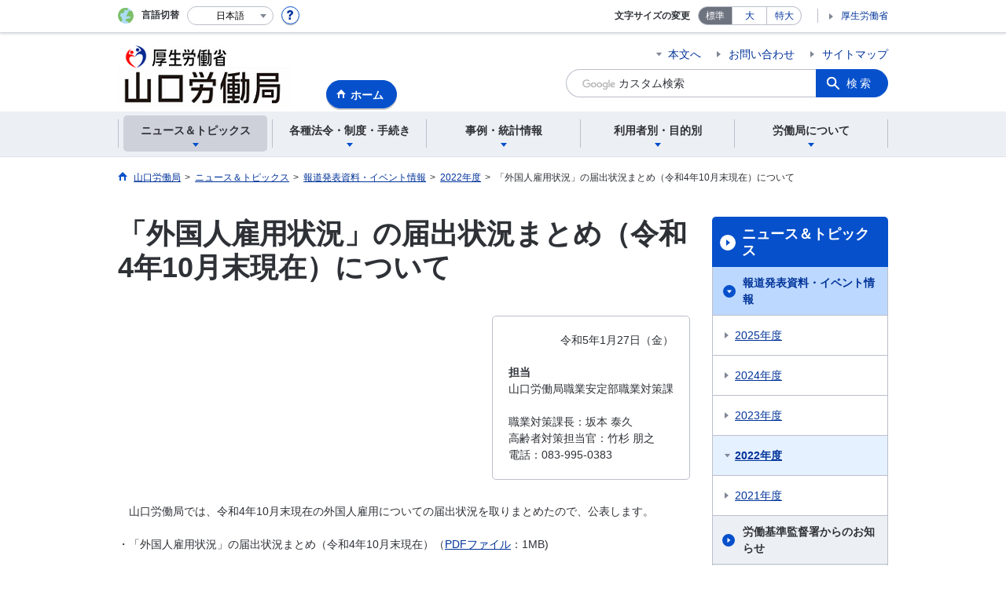

--- FILE ---
content_type: text/html; charset=UTF-8
request_url: https://jsite.mhlw.go.jp/yamaguchi-roudoukyoku/news_topics/press_release/newpage_00031.html
body_size: 7547
content:
<!DOCTYPE html>
<html lang="ja" class="is-nojs">
<head prefix="og: http://ogp.me/ns# fb: http://ogp.me/ns/fb# article: http://ogp.me/ns/article#">
<meta charset="UTF-8">
<meta name="robots" content="index,follow">
<meta http-equiv="X-UA-Compatible" content="IE=edge">
<meta name="viewport" content="width=device-width,initial-scale=1">
<meta name="format-detection" content="telephone=no">
<meta name="description" content="山口労働局の「「外国人雇用状況」の届出状況まとめ（令和4年10月末現在）について」を掲載しています。">
<meta name="keywords" content="山口労働局,「外国人雇用状況」の届出状況まとめ（令和4年10月末現在）について">
<meta property="og:title" content="「外国人雇用状況」の届出状況まとめ（令和4年10月末現在）について">
<meta property="og:type" content="website">
<meta property="og:url" content="https://jsite.mhlw.go.jp/yamaguchi-roudoukyoku/news_topics/press_release/newpage_00031.html">
<meta property="og:image" content="">
<meta property="og:site_name" content="">
<meta property="og:description" content="山口労働局の「「外国人雇用状況」の届出状況まとめ（令和4年10月末現在）について」を掲載しています。">
<meta property="fb:app_id" content="">
<title>「外国人雇用状況」の届出状況まとめ（令和4年10月末現在）について｜山口労働局</title>
<link rel="canonical" href="https://jsite.mhlw.go.jp/yamaguchi-roudoukyoku/news_topics/press_release/newpage_00031.html">
<link rel="stylesheet" href="/common/common/css/app.css">
<link rel="stylesheet" href="/common/common/css/acn.css">
<script>document.documentElement.className = document.documentElement.className.replace('is-nojs', 'is-js');</script>
<script src="/common/common/js/newDate.js"></script>
</head>
<body class=" t-pref nav01">
<noscript>
<p>このページではJavaScriptを使用しています。JavaScriptを有効にしてください。</p>
</noscript>
<div class="l-wrapper" id="top">

<header class="l-header">
<div class="l-headerMain">
<div class="l-headerMain__inner">
<div class="l-headerMain__left">
<div class="m-headerLogo"><a href="https://jsite.mhlw.go.jp/yamaguchi-roudoukyoku/"><img src="/yamaguchi-roudoukyoku/content/contents/new_001538121.png" alt="山口労働局"></a></div><a href="https://jsite.mhlw.go.jp/yamaguchi-roudoukyoku/" class="m-headerHome"><span>ホーム</span></a>
<button type="button" class="m-headerHmenu js-hmenu"><span class="m-headerHmenu__line"><span>メニュー</span></span></button>
<!-- /.l-headerMain__left --></div>
<div class="l-headerMain__right">
<ul class="m-headerLink">
<li><a href="#content" class="m-headerLink--main js-scroll" data-id="#content">本文へ</a></li>

<li><a href="https://jsite.mhlw.go.jp/yamaguchi-roudoukyoku/madoguchi_annai.html">お問い合わせ</a></li>


<li><a href="https://jsite.mhlw.go.jp/yamaguchi-roudoukyoku/sitemap.html">サイトマップ</a></li>


<li class="m-headerLink--sp"><a href="https://www.mhlw.go.jp/">厚生労働省</a></li>
</ul>



<form id="cse-search-box" action="https://jsite.mhlw.go.jp/yamaguchi-roudoukyoku/site_kensaku.html">
<div class="m-headerSearch">
<input id="q" name="q" type="text" class="m-headerSearch__textbox pbInputForm" title="カスタム検索" placeholder="カスタム検索">
<input id="cx" value="004876665546245687727:_lhruakgqt8
" type="hidden" name="cx" />
<input id="cof" value="FORID:10" type="hidden" name="cof" />
<input id="ie" value="UTF-8" type="hidden" name="ie" />
<button type="submit" class="m-headerSearch__button lbButton">検索</button>
<!-- /.m-headerSearch --></div>
</form>
<!-- /.l-headerMain__right --></div>
<!-- /.l-headerMain__inner --></div>
<!-- /.l-headerMain --></div>
<div class="l-headerUtil">
<div class="l-headerUtil__inner">
<div class="m-headerUtil">
<div class="m-headerUtil__lang">
<div class="m-headerUtil__lang__ttl"><span>言語切替</span></div>
<p class="m-headerUtil__lang__help"><a href="#" class="js-modal"><img src="/common/common/img/icn_help.svg" alt="ヘルプ情報"></a></p>
<div class="m-modal">
<div class="m-modal__content">
<div class="m-modal__inner" tabindex="0">
<div class="m-hdgLv3"><div class="m-hdgLv3__hdg">「言語切替」サービスについて</div></div>
<div><p class="m-txtM">このホームページを、英語・中国語・韓国語へ機械的に自動翻訳します。以下の内容をご理解のうえ、ご利用いただきますようお願いします。</p>

<ul class="m-listOrder">
<li><span class="m-listOrder__sym">1.</span>

<div class="m-listOrder__txt">翻訳対象はページ内に記載されている文字情報となります。画像等で表現する内容は翻訳されません。</div>
</li>
<li><span class="m-listOrder__sym">2.</span>
<div class="m-listOrder__txt">機械による自動翻訳のため、必ずしも正確な翻訳であるとは限りません。</div>
</li>
<li><span class="m-listOrder__sym">3.</span>
<div class="m-listOrder__txt">翻訳前の日本語ページに比べ、画面の表示に若干時間がかかる場合があります。</div>
</li>
</ul></div>
<button type="button" class="m-modal__close"><span>閉じる</span></button>
<!-- /.m-modal__inner --></div>
<!-- /.m-modal__content --></div>
<!-- /.m-modal --></div>
<div class="m-headerUtil__lang__select">
<div class="m-headerUtil__lang__select__current"><button type="button" id="headerLang">
<span class="is-ja">日本語</span>
<span class="is-en">English</span>
<span class="is-cn">中文(简体字)</span>
<span class="is-tw">中文(繁體字)</span>
<span class="is-ko">한국어</span>
<img src="/common/common/img/icn_lang.svg" alt="開く"></button></div>
<ul class="m-headerUtil__lang__select__list">
<li><olang><a href="" lang="ja" data-lang="ja">日本語</a></olang></li>
<li><olang><a href="https://translation.mhlw.go.jp
/LUCMHLW/ns/w1/jaen/" lang="en" data-lang="en">English</a></olang></li>
<li><olang><a href="https://translation.mhlw.go.jp
/LUCMHLW/ns/w1/jazh/" lang="zh-cn" data-lang="zh-cn">中文(简体字)</a></olang></li>
<li><olang><a href="https://translation.mhlw.go.jp
/LUCMHLW/ns/w1/jazhb/" lang="zh-tw" data-lang="zh-tw">中文(繁體字)</a></olang></li>
<li><olang><a href="https://translation.mhlw.go.jp
/LUCMHLW/ns/w1/jako/" lang="ko" data-lang="ko">한국어</a></olang></li>
</ul>
<olang><script src="https://code.jquery.com/jquery-3.2.1.min.js"></script></olang>
<script>
$(function(){
	if (location.href.indexOf("tl.cgi") != -1) {
	var url = location.href
	var translation_url = url.slice(0,url.indexOf("?SLANG")).slice(url.indexOf("tl.cgi/") + 7);
	}else{
	var translation_url = location.href;
	}
	$("ul.m-headerUtil__lang__select__list a").each(function() {
	$(this).attr("href",$(this).attr("href") + translation_url);
	});
});
</script>
<!-- /.m-headerUtil__lang__select --></div>
<!-- /.m-headerUtil__lang --></div>
<div class="m-headerUtil__support">
<dl class="m-headerUtil__fontsize">
<dt>文字サイズの変更</dt>
<dd><a href="#" class="js-fontAdjust is-current" data-size="m">標準</a></dd>
<dd><a href="#" class="js-fontAdjust" data-size="l">大</a></dd>
<dd><a href="#" class="js-fontAdjust" data-size="xl">特大</a></dd>
<!-- /.m-headerUtil__fontsize --></dl>
<ul class="m-headerUtil__support__list">
<li><a href="https://www.mhlw.go.jp/">厚生労働省</a></li>
</ul>
<!-- /.m-headerUtil__support --></div>
<!-- /.m-headerUtil --></div>
<!-- /.l-headerUtil__inner --></div>
<!-- /.l-headerUtil --></div>
<nav class="l-headerGnav">
<div class="l-headerGnav__inner">
<ul class="m-headerGnav">
<li><a href="#" class="js-mdrop" data-id="megadrop-01"><span><span>ニュース＆トピックス</span></span></a>
<div class="m-headerMdrop" id="megadrop-01">
<div class="m-headerMdrop__content">
<div class="m-headerMdrop__hdg">
<div class="m-headerMdrop__hdg--lv2"><a href="#mdorop-01" class="js-toggle-sp" data-id="mdorop-01">ニュース＆トピックス
<span class="m-headerMdrop__hdg--lv2__icn"><img src="/common/common/img/icn_toggle_plus.svg" alt="開く"></span></a></div>
<p class="m-headerMdrop__hdg__link"><a href="/yamaguchi-roudoukyoku/news_topics.html">ニュース＆トピックストップへ</a></p>
<!-- /.m-headerMdrop__hdg --></div>
<div class="m-headerMdrop__content__inner">
<ul class="m-headerMdrop__menu" id="mdorop-01">
<li class="m-headerMdrop__menu--sp"><a href="/yamaguchi-roudoukyoku/news_topics.html"><span>ニュース＆トピックストップへ</span></a></li>
<li><a href="/yamaguchi-roudoukyoku/news_topics/rouki.html"><span>労働基準監督署からのお知らせ</span></a></li>
<li><a href="/yamaguchi-roudoukyoku/news_topics/hw.html"><span>ハローワークからのお知らせ</span></a></li>
<li><a href="/yamaguchi-roudoukyoku/news_topics/photoreport.html"><span>フォトレポート一覧</span></a></li>
<li><a href="/yamaguchi-roudoukyoku/news_topics/press_release.html"><span>報道発表資料・イベント情報</span></a></li>
<!-- /.m-headerMdrop__menu --></ul>
<!-- /.m-headerMdrop__content__inner --></div>
<button type="button" class="m-headerMdrop__close"><span>閉じる</span></button>
<!-- /.m-headerMdrop__content --></div>
<!-- /.m-headerMdrop --></div>
</li>
<li><a href="#" class="js-mdrop" data-id="megadrop-02"><span><span>各種法令・制度・手続き</span></span></a>
<div class="m-headerMdrop" id="megadrop-02">
<div class="m-headerMdrop__content">
<div class="m-headerMdrop__hdg">
<div class="m-headerMdrop__hdg--lv2"><a href="#mdorop-02" class="js-toggle-sp" data-id="mdorop-02">各種法令・制度・手続き
<span class="m-headerMdrop__hdg--lv2__icn"><img src="/common/common/img/icn_toggle_plus.svg" alt="開く"></span></a></div>
<p class="m-headerMdrop__hdg__link"><a href="/yamaguchi-roudoukyoku/hourei_seido_tetsuzuki.html">各種法令・制度・手続きトップへ</a></p>
<!-- /.m-headerMdrop__hdg --></div>
<div class="m-headerMdrop__content__inner">
<ul class="m-headerMdrop__menu" id="mdorop-02">
<li class="m-headerMdrop__menu--sp"><a href="/yamaguchi-roudoukyoku/hourei_seido_tetsuzuki.html"><span>各種法令・制度・手続きトップへ</span></a></li>
<li><a href="/yamaguchi-roudoukyoku/hourei_seido_tetsuzuki/roudoukijun_keiyaku.html"><span>労働基準・労働契約関係</span></a></li>
<li><a href="/yamaguchi-roudoukyoku/hourei_seido_tetsuzuki/anzen_eisei.html"><span>安全衛生関係</span></a></li>
<li><a href="/yamaguchi-roudoukyoku/hourei_seido_tetsuzuki/chingin.html"><span>賃金関係</span></a></li>
<li><a href="/yamaguchi-roudoukyoku/hourei_seido_tetsuzuki/roudou_hoken.html"><span>労働保険関係</span></a></li>
<li><a href="/yamaguchi-roudoukyoku/hourei_seido_tetsuzuki/rousai_hoken.html"><span>労災保険関係</span></a></li>
<li><a href="/yamaguchi-roudoukyoku/hourei_seido_tetsuzuki/koyou_hoken.html"><span>雇用保険関係</span></a></li>
<li><a href="/yamaguchi-roudoukyoku/hourei_seido_tetsuzuki/roudousha_haken.html"><span>労働者派遣事業・有料無料職業紹介関係</span></a></li>
<li><a href="/yamaguchi-roudoukyoku/hourei_seido_tetsuzuki/koyou_kintou.html"><span>雇用環境・均等関係</span></a></li>
<li><a href="/yamaguchi-roudoukyoku/hourei_seido_tetsuzuki/kobetsu_roudou_funsou.html"><span>個別労働紛争解決制度</span></a></li>
<li><a href="/yamaguchi-roudoukyoku/hourei_seido_tetsuzuki/_120952.html"><span>公益通報者の保護</span></a></li>
<li><a href="/yamaguchi-roudoukyoku/hourei_seido_tetsuzuki/kouji.html"><span>公示関係</span></a></li>
<li><a href="/yamaguchi-roudoukyoku/hourei_seido_tetsuzuki/hourei_youshikishu.html"><span>法令・様式集</span></a></li>
<!-- /.m-headerMdrop__menu --></ul>
<!-- /.m-headerMdrop__content__inner --></div>
<button type="button" class="m-headerMdrop__close"><span>閉じる</span></button>
<!-- /.m-headerMdrop__content --></div>
<!-- /.m-headerMdrop --></div>
</li>
<li><a href="#" class="js-mdrop" data-id="megadrop-03"><span><span>事例・統計情報</span></span></a>
<div class="m-headerMdrop" id="megadrop-03">
<div class="m-headerMdrop__content">
<div class="m-headerMdrop__hdg">
<div class="m-headerMdrop__hdg--lv2"><a href="#mdorop-03" class="js-toggle-sp" data-id="mdorop-03">事例・統計情報
<span class="m-headerMdrop__hdg--lv2__icn"><img src="/common/common/img/icn_toggle_plus.svg" alt="開く"></span></a></div>
<p class="m-headerMdrop__hdg__link"><a href="/yamaguchi-roudoukyoku/jirei_toukei.html">事例・統計情報トップへ</a></p>
<!-- /.m-headerMdrop__hdg --></div>
<div class="m-headerMdrop__content__inner">
<ul class="m-headerMdrop__menu" id="mdorop-03">
<li class="m-headerMdrop__menu--sp"><a href="/yamaguchi-roudoukyoku/jirei_toukei.html"><span>事例・統計情報トップへ</span></a></li>
<li><a href="/yamaguchi-roudoukyoku/jirei_toukei/koyoujousei.html"><span>山口県の雇用情勢</span></a></li>
<li><a href="/yamaguchi-roudoukyoku/jirei_toukei/gakusotu.html"><span>新規学卒者の求人・求職・就職内定状況</span></a></li>
<li><a href="/yamaguchi-roudoukyoku/jirei_toukei/balance.html"><span>県内ハローワークの職種別、求人・求職、賃金状況（バランスシート）</span></a></li>
<li><a href="/yamaguchi-roudoukyoku/jirei_toukei/geppou.html"><span>県内ハローワークの一般職業紹介状況（月報）</span></a></li>
<li><a href="/yamaguchi-roudoukyoku/jirei_toukei/_121031.html"><span>労働市場年報</span></a></li>
<li><a href="/yamaguchi-roudoukyoku/jirei_toukei/shokugyou_shoukai.html"><span>高年齢者・障害者・外国人の雇用に関する統計</span></a></li>
<li><a href="/yamaguchi-roudoukyoku/jirei_toukei/roudoujikan_kyujitsu_kyuka.html"><span>労働時間・休日・休暇関係</span></a></li>
<li><a href="/yamaguchi-roudoukyoku/jirei_toukei/saigaitoukei_jirei.html"><span>災害統計・死亡災害情報・労働衛生の概況</span></a></li>
<li><a href="/yamaguchi-roudoukyoku/jirei_toukei/chingin_kanairoudou.html"><span>賃金・家内労働</span></a></li>
<li><a href="/yamaguchi-roudoukyoku/jirei_toukei/_121193.html"><span>労働基準関係法令違反に係る公表事案について</span></a></li>
<!-- /.m-headerMdrop__menu --></ul>
<!-- /.m-headerMdrop__content__inner --></div>
<button type="button" class="m-headerMdrop__close"><span>閉じる</span></button>
<!-- /.m-headerMdrop__content --></div>
<!-- /.m-headerMdrop --></div>
</li>
<li><a href="#" class="js-mdrop" data-id="megadrop-04"><span><span>利用者別・目的別</span></span></a>
<div class="m-headerMdrop" id="megadrop-04">
<div class="m-headerMdrop__content">
<div class="m-headerMdrop__hdg">
<div class="m-headerMdrop__hdg--lv2"><a href="#mdorop-04" class="js-toggle-sp" data-id="mdorop-04">利用者別・目的別
<span class="m-headerMdrop__hdg--lv2__icn"><img src="/common/common/img/icn_toggle_plus.svg" alt="開く"></span></a></div>
<p class="m-headerMdrop__hdg__link"><a href="/yamaguchi-roudoukyoku/riyou.html">利用者別・目的別トップへ</a></p>
<!-- /.m-headerMdrop__hdg --></div>
<div class="m-headerMdrop__content__inner">
<ul class="m-headerMdrop__menu" id="mdorop-04">
<li class="m-headerMdrop__menu--sp"><a href="/yamaguchi-roudoukyoku/riyou.html"><span>利用者別・目的別トップへ</span></a></li>
<li><a href="/yamaguchi-roudoukyoku/kigyou.html"><span>事業主の方へ</span></a></li>
<li><a href="/yamaguchi-roudoukyoku/kojin.html"><span>求職中・在職中の方へ</span></a></li>
<li><a href="/yamaguchi-roudoukyoku/gakusotu.html"><span>新卒者・若者支援</span></a></li>
<li><a href="/yamaguchi-roudoukyoku/kojin/hwosirase.html"><span>ハローワークからのお知らせ</span></a></li>
<!-- /.m-headerMdrop__menu --></ul>
<!-- /.m-headerMdrop__content__inner --></div>
<button type="button" class="m-headerMdrop__close"><span>閉じる</span></button>
<!-- /.m-headerMdrop__content --></div>
<!-- /.m-headerMdrop --></div>
</li>
<li><a href="#" class="js-mdrop" data-id="megadrop-05"><span><span>労働局について</span></span></a>
<div class="m-headerMdrop" id="megadrop-05">
<div class="m-headerMdrop__content">
<div class="m-headerMdrop__hdg">
<div class="m-headerMdrop__hdg--lv2"><a href="#mdorop-05" class="js-toggle-sp" data-id="mdorop-05">労働局について
<span class="m-headerMdrop__hdg--lv2__icn"><img src="/common/common/img/icn_toggle_plus.svg" alt="開く"></span></a></div>
<p class="m-headerMdrop__hdg__link"><a href="/yamaguchi-roudoukyoku/roudoukyoku.html">労働局についてトップへ</a></p>
<!-- /.m-headerMdrop__hdg --></div>
<div class="m-headerMdrop__content__inner">
<ul class="m-headerMdrop__menu" id="mdorop-05">
<li class="m-headerMdrop__menu--sp"><a href="/yamaguchi-roudoukyoku/roudoukyoku.html"><span>労働局についてトップへ</span></a></li>
<li><a href="/yamaguchi-roudoukyoku/roudoukyoku/roudoukyoku.html"><span>労働局について（概要）</span></a></li>
<li><a href="/yamaguchi-roudoukyoku/roudoukyoku/gyoumu_naiyou.html"><span>業務内容</span></a></li>
<li><a href="/yamaguchi-roudoukyoku/roudoukyoku/kanren_shisetsu.html"><span>関連施設</span></a></li>
<li><a href="/yamaguchi-roudoukyoku/roudoukyoku/11197.html"><span>山口地方労働審議会　議事録</span></a></li>
<li><a href="/yamaguchi-roudoukyoku/roudoukyoku/yosan_sikkou.html"><span>予算執行状況</span></a></li>
<li><a href="/yamaguchi-roudoukyoku/roudoukyoku/gyousei_bunsyo.html"><span>行政文書を見る</span></a></li>
<li><a href="/yamaguchi-roudoukyoku/roudoukyoku/osirase.html"><span>お知らせ</span></a></li>
<li><a href="/yamaguchi-roudoukyoku/roudoukyoku/syokuin_saiyou.html"><span>職員採用情報</span></a></li>
<li><a href="/yamaguchi-roudoukyoku/roudoukyoku/11098.html"><span>労働基準監督署からのお知らせ</span></a></li>
<li><a href="/yamaguchi-roudoukyoku/roudoukyoku/_120555.html"><span>山口労働局メールマガジン（バックナンバー）</span></a></li>
<li><a href="/yamaguchi-roudoukyoku/roudoukyoku/_120851.html"><span>山口労働局メールマガジン</span></a></li>
<li><a href="/yamaguchi-roudoukyoku/roudoukyoku/_121122.html"><span>山口局バリアフリー情報</span></a></li>
<li><a href="/yamaguchi-roudoukyoku/roudoukyoku/_121419.html"><span>個人情報の取り扱いについて</span></a></li>
<!-- /.m-headerMdrop__menu --></ul>
<!-- /.m-headerMdrop__content__inner --></div>
<button type="button" class="m-headerMdrop__close"><span>閉じる</span></button>
<!-- /.m-headerMdrop__content --></div>
<!-- /.m-headerMdrop --></div>
</li>
<!-- /.m-headerGnav --></ul>
<!-- /.l-headerGnav__inner --></div>
<div class="m-headerGnav__close--sp"><button type="button" class="m-headerGnav__close--sp__button"><span>閉じる</span></button></div>
<!-- /.l-headerGnav --></nav>
<!-- /.l-header --></header>

<main class="l-content" id="content">
<div class="l-contentHead">
<div class="l-contentHead__inner">


<ol class="m-navBreadcrumb" itemscope="" itemtype="http://schema.org/BreadcrumbList">
<li itemprop="itemListElement" itemscope="" itemtype="http://schema.org/ListItem">
<a href="/yamaguchi-roudoukyoku/home.html" itemprop="item"><span itemprop="name">山口労働局</span></a>
<meta itemprop="position" content="1"><span>></span></li>
<li itemprop="itemListElement" itemscope="" itemtype="http://schema.org/ListItem">
<a href="/yamaguchi-roudoukyoku/news_topics.html" itemprop="item"><span itemprop="name">ニュース＆トピックス</span></a>
<meta itemprop="position" content="2"><span>></span></li>
<li itemprop="itemListElement" itemscope="" itemtype="http://schema.org/ListItem">
<a href="/yamaguchi-roudoukyoku/news_topics/press_release.html" itemprop="item"><span itemprop="name">報道発表資料・イベント情報</span></a>
<meta itemprop="position" content="3"><span>></span></li>
<li itemprop="itemListElement" itemscope="" itemtype="http://schema.org/ListItem">
<a href="/yamaguchi-roudoukyoku/news_topics/press_release_2022.html" itemprop="item"><span itemprop="name">2022年度</span></a>
<meta itemprop="position" content="4"><span>></span></li>
<li itemprop="itemListElement" itemscope="" itemtype="http://schema.org/ListItem">
<span itemprop="name" aria-current="page">「外国人雇用状況」の届出状況まとめ（令和4年10月末現在）について</span>
<meta itemprop="position" content="5"></li>
<!-- /.m-navBreadcrumb --></ol>
<!-- /.l-contentHead__inner --></div>
<!-- /.l-contentHead --></div>

<div class="l-contentBody">
<div class="l-contentBody__inner">
<div class="l-contentMain">

<div class="m-hdgLv1">
<h1 class="m-hdgLv1__hdg">「外国人雇用状況」の届出状況まとめ（令和4年10月末現在）について</h1>
</div>

<div class="m-boxInfo">
<div class="m-boxInfo__box">



<p class="m-boxInfo__date"><time datetime="2023-01-27">令和5年1月27日（金）</time></p>
<p class="m-boxInfo__hdg"><em>担当</em></p>
<address>山口労働局職業安定部職業対策課<br />
<br />
職業対策課長：坂本 泰久<br />
高齢者対策担当官：竹杉 朋之<br />
電話：083-995-0383</address>
</div>
</div>

<p class="m-txtM"><p>　山口労働局では、令和4年10月末現在の外国人雇用についての届出状況を取りまとめたので、公表します。<br />
	<br />
	・「外国人雇用状況」の届出状況まとめ（令和4年10月末現在）（<a href="/yamaguchi-roudoukyoku/content/contents/001363597.pdf" target="_blank">PDFファイル</a>：1MB)</p>
</p>



<div class="m-hdgLv2"><h2 class="m-hdgLv2__hdg">その他関連情報</h2></div>

<div class="m-listImageBannerNav">
<ul class="m-listImageBanner__list">
<li>
<a class="m-listImageBanner__content" href="https://www.mhlw.go.jp/stf/seisakunitsuite/bunya/koyou_roudou/koyou/kyushokusha_shien/index.html" target="_blank">
<span class="m-listImageBanner__text" data-icon="external">求職者支援制度のご案内</span>
<span class="m-listImageBanner__fig"><img src="/yamaguchi-roudoukyoku/content/contents/001978785.png" alt=""></span>
</a>
</li>
<li>
<a class="m-listImageBanner__content" href="https://positive-ryouritsu.mhlw.go.jp/" target="_blank">
<span class="m-listImageBanner__text" data-icon="external">女性の活躍・両立支援総合サイト</span>
<span class="m-listImageBanner__fig"><img src="/yamaguchi-roudoukyoku/content/contents/000113667.png" alt=""></span>
</a>
</li>
<li>
<a class="m-listImageBanner__content" href="https://wakamono-koyou-sokushin.mhlw.go.jp/search/service/top.action" target="_blank">
<span class="m-listImageBanner__text" data-icon="external">若者雇用促進総合サイト</span>
<span class="m-listImageBanner__fig"><img src="/yamaguchi-roudoukyoku/content/contents/000113668.png" alt=""></span>
</a>
</li>
<li>
<a class="m-listImageBanner__content" href="https://www.no-harassment.mhlw.go.jp/" target="_blank">
<span class="m-listImageBanner__text" data-icon="external">明るい職場応援団</span>
<span class="m-listImageBanner__fig"><img src="/yamaguchi-roudoukyoku/content/contents/000113669.png" alt=""></span>
</a>
</li>
<li>
<a class="m-listImageBanner__content" href="https://www.mhlw.go.jp/hellowork/" target="_blank">
<span class="m-listImageBanner__text" data-icon="external">ハローワーク特設サイト</span>
<span class="m-listImageBanner__fig"><img src="/yamaguchi-roudoukyoku/content/contents/002106588.jpg" alt=""></span>
</a>
</li>
<li>
<a class="m-listImageBanner__content" href="https://www.mhlw.go.jp/hellowork_iryoukaigohoiku/" target="_blank">
<span class="m-listImageBanner__text" data-icon="external">医療・介護・保育分野のかんたん求人検索</span>
<span class="m-listImageBanner__fig"><img src="/yamaguchi-roudoukyoku/content/contents/002303794.png" alt=""></span>
</a>
</li>
</ul>
</div>

<ul class="m-listButton">
<li><a href="https://jsite.mhlw.go.jp/yamaguchi-roudoukyoku/link.html" class="m-btnM"><span>リンク一覧</span></a></li>
</ul>


<div class="m-boxReader">
<a href="https://get.adobe.com/jp/reader/" target="_blank">
<div class="m-boxReader__body">
<p class="m-boxReader__txt">PDFファイルを見るためには、Adobe Readerというソフトが必要です。Adobe Readerは無料で配布されていますので、こちらからダウンロードしてください。</p>
<!-- /.m-boxReader__body --></div>
<div class="m-boxReader__figure">
<img src="/common/common/img/img_reader.png" alt="">
<!-- /.m-boxReader__figure --></div></a>
<!-- /.m-boxReader --></div>

<!-- /.l-contentMain --></div>

<div class="l-contentSub">
<nav class="m-navLocal">
<h2 class="m-navLocal__hdg"><a href="/yamaguchi-roudoukyoku/news_topics.html">ニュース＆トピックス</a></h2>
<ul class="m-navLocal__layer3rd">
<li><a href="/yamaguchi-roudoukyoku/news_topics/press_release.html" class="is-current">報道発表資料・イベント情報</a>
<ul class="m-navLocal__layer4th">
<li><a href="/yamaguchi-roudoukyoku/news_topics/press_release_2025.html">2025年度</a></li>
<li><a href="/yamaguchi-roudoukyoku/news_topics/press_release_2024.html">2024年度</a></li>
<li><a href="/yamaguchi-roudoukyoku/news_topics/press_release_2023.html">2023年度</a></li>
<li><a href="/yamaguchi-roudoukyoku/news_topics/press_release_2022.html" class="is-current">2022年度</a>
</li>
<li><a href="/yamaguchi-roudoukyoku/news_topics/press_release_2021.html">2021年度</a></li>
<!-- /.m-navLocal__layer4th --></ul>
</li>
<li><a href="/yamaguchi-roudoukyoku/news_topics/rouki.html">労働基準監督署からのお知らせ</a></li>
<li><a href="/yamaguchi-roudoukyoku/news_topics/hw.html">ハローワークからのお知らせ</a></li>
<li><a href="/yamaguchi-roudoukyoku/news_topics/photoreport.html">フォトレポート一覧</a></li>
<!-- /.m-navLocal__layer3rd --></ul>
<!-- /.m-navLocal --></nav>




<div class="m-navSubmenu">
<h2 class="m-navSubmenu__hdg"><a href="#sidemenu-01" class="js-toggle" data-id="sidemenu-01">お役立ち情報<span class="m-navSubmenu__icn"><img src="/common/common/img/icn_toggle_plus.svg" alt="開く"></span></a></h2>
<ul class="m-navSubmenu__list" id="sidemenu-01">
<li><a href="https://jsite.mhlw.go.jp/yamaguchi-roudoukyoku/hourei_seido_tetsuzuki/hourei_youshikishu.html">法令・様式集</a></li>
<li><a href="https://jsite.mhlw.go.jp/yamaguchi-roudoukyoku/choutatsu_uriharai.html">調達情報</a></li>
<li><a href="https://jsite.mhlw.go.jp/yamaguchi-roudoukyoku/11198.html">国有財産売却情報</a></li>
<li><a href="https://www.e-gov.go.jp/">電子申請</a></li>
<li><a href="https://jsite.mhlw.go.jp/yamaguchi-roudoukyoku/hourei_seido_tetsuzuki/roudou_hoken.html">労働保険の年度更新</a></li>
<li><a href="https://www.mhlw.go.jp/stf/seisakunitsuite/bunya/koyou_roudou/roudoukijun/foreign/index.html">外国人労働者の方へ</a></li>
<li><a href="https://www.mhlw.go.jp/stf/seisakunitsuite/bunya/0000121731.html">ジョブ・カード</a></li>
<li><a href="https://jsite.mhlw.go.jp/yamaguchi-roudoukyoku/hourei_seido_tetsuzuki/koyou_hoken.html">雇用保険制度</a></li>
<li><a href="https://jsite.mhlw.go.jp/yamaguchi-roudoukyoku/roudoukyoku/_120851.html">山口労働局メールマガジン</a></li>
<!-- /.m-navSubmenu__list --></ul>
<!-- /.m-navSubmenu --></div>

<div class="m-navSubmenu">
<h2 class="m-navSubmenu__hdg"><a href="#sidemenu-02" class="js-toggle" data-id="sidemenu-02">関連機関<span class="m-navSubmenu__icn"><img src="/common/common/img/icn_toggle_plus.svg" alt="開く"></span></a></h2>
<ul class="m-navSubmenu__list" id="sidemenu-02">
<li><a href="https://jsite.mhlw.go.jp/yamaguchi-roudoukyoku/kantoku.html">労働基準監督署</a></li>
<li><a href="https://jsite.mhlw.go.jp/yamaguchi-roudoukyoku/hw.html">ハローワーク</a></li>
<li><a href="https://www.hellowork.mhlw.go.jp/">ハローワークインターネットサービス</a></li>
<li><a href="https://www.pref.yamaguchi.lg.jp/">山口県公式ホームページ</a></li>
<li><a href="https://jsite.mhlw.go.jp/yamaguchi-roudoukyoku/roudoukyoku/11098.html">労働基準監督署からのお知らせ</a></li>
<li><a href="https://jsite.mhlw.go.jp/yamaguchi-roudoukyoku/kojin/hwosirase.html">ハローワークからのお知らせ</a></li>
<li><a href="/yamaguchi-roudoukyoku/roudoukyoku/kanren_shisetsu/saposute.html">サポステ</a></li>
<!-- /.m-navSubmenu__list --></ul>
<!-- /.m-navSubmenu --></div>

<div class="m-navSubmenu">
<h2 class="m-navSubmenu__hdg"><a href="#sidemenu-03" class="js-toggle" data-id="sidemenu-03">相談窓口<span class="m-navSubmenu__icn"><img src="/common/common/img/icn_toggle_plus.svg" alt="開く"></span></a></h2>
<ul class="m-navSubmenu__list" id="sidemenu-03">
<li><a href="https://jsite.mhlw.go.jp/yamaguchi-roudoukyoku/roudoukyoku/kanren_shisetsu/relate01.html">総合労働相談</a></li>
<li><a href="https://www.check-roudou.mhlw.go.jp/">確かめよう労働条件</a></li>
<li><a href="https://www.soumu.go.jp/kanku/chugoku/chugoku_kikan.html">行政機関等ガイドブック</a></li>
<!-- /.m-navSubmenu__list --></ul>
<!-- /.m-navSubmenu --></div>

<div class="m-navSubmenu">
<h2 class="m-navSubmenu__hdg"><a href="#sidemenu-04" class="js-toggle" data-id="sidemenu-04">お知らせ・ご案内<span class="m-navSubmenu__icn"><img src="/common/common/img/icn_toggle_plus.svg" alt="開く"></span></a></h2>
<ul class="m-navSubmenu__list" id="sidemenu-04">
<li><a href="https://www.mhlw.go.jp/bunya/roudoukijun/anzeneisei12/">ストレスチェック制度</a></li>
<li><a href="https://www.mhlw.go.jp/stf/seisakunitsuite/bunya/0000097679.html">若者雇用促進法</a></li>
<li><a href="https://www.mhlw.go.jp/stf/seisakunitsuite/bunya/0000062603.html">マイナンバー</a></li>
<li><a href="https://www.mhlw.go.jp/stf/seisakunitsuite/bunya/0000144972.html">同一労働同一賃金</a></li>
<li><a href="https://www.mhlw.go.jp/stf/seisakunitsuite/bunya/haigusha.html">配偶者手当の在り方の検討</a></li>
<li><a href="/yamaguchi-roudoukyoku/hw/yamaguchihw_sns.html">あなたの地域のハローワーク</a></li>
<!-- /.m-navSubmenu__list --></ul>
<!-- /.m-navSubmenu --></div>




<!-- /.l-contentSub --></div>

<!-- /.l-contentBody__inner --></div>
<!-- /.l-contentBody --></div>
<!-- /.l-content --></main>

<footer class="l-footer">
<div class="l-footerPagetop">
<div class="l-footerInner">
<a href="#top" class="m-footerPagetop js-scroll" data-id="#top"><span>ページの先頭へ</span></a>
<!-- /.l-footerInner --></div>
<!-- /.l-footerPagetop --></div>
<div class="l-footerNav">
<div class="l-footerInner">
<div class="m-footerPost">
<p class="m-footerPost__idea"><b class="m-footerPost__idea__ttl">皆様からのご意見を募集しています</b>
<a href="https://jsite.mhlw.go.jp/form/pub/roudou35/yamaguchi-roudoukyoku-goiken" class="m-footerPost__idea__btn">労働局へのご意見</a></p>
<!-- /.m-footerPost --></div>


<div class="m-footerSitemap">
<div class="m-footerSitemap__content">
<ul class="m-footerSitemap__parent">
<li><a href="/yamaguchi-roudoukyoku/news_topics.html" class="js-toggle-sp" data-id="footer-sitemap-01">ニュース＆トピックス
<span class="m-footerSitemap__parent__icn"><img src="/common/common/img/icn_toggle_plus.svg" alt="開く"></span></a>
<ul class="m-footerSitemap__child" id="footer-sitemap-01">
<li class="m-footerSitemap__child__top"><a href="/yamaguchi-roudoukyoku/news_topics.html">ニュース＆トピックストップへ</a></li>
<li><a href="/yamaguchi-roudoukyoku/news_topics/rouki.html">労働基準監督署からのお知らせ</a></li>
<li><a href="/yamaguchi-roudoukyoku/news_topics/hw.html">ハローワークからのお知らせ</a></li>
<li><a href="/yamaguchi-roudoukyoku/news_topics/photoreport.html">フォトレポート一覧</a></li>
<li><a href="/yamaguchi-roudoukyoku/news_topics/press_release.html">報道発表資料・イベント情報</a></li>
</ul>
</li>
</ul>
</div>
<div class="m-footerSitemap__content--col2">
<ul class="m-footerSitemap__parent">
<li><a href="/yamaguchi-roudoukyoku/hourei_seido_tetsuzuki.html" class="js-toggle-sp" data-id="footer-sitemap-02">各種法令・制度・手続き
<span class="m-footerSitemap__parent__icn"><img src="/common/common/img/icn_toggle_plus.svg" alt="開く"></span></a>
<ul class="m-footerSitemap__child--col2" id="footer-sitemap-02">
<li class="m-footerSitemap__child__top"><a href="/yamaguchi-roudoukyoku/hourei_seido_tetsuzuki.html">各種法令・制度・手続きトップへ</a></li>
<li><a href="/yamaguchi-roudoukyoku/hourei_seido_tetsuzuki/roudoukijun_keiyaku.html">労働基準・労働契約関係</a></li>
<li><a href="/yamaguchi-roudoukyoku/hourei_seido_tetsuzuki/anzen_eisei.html">安全衛生関係</a></li>
<li><a href="/yamaguchi-roudoukyoku/hourei_seido_tetsuzuki/chingin.html">賃金関係</a></li>
<li><a href="/yamaguchi-roudoukyoku/hourei_seido_tetsuzuki/roudou_hoken.html">労働保険関係</a></li>
<li><a href="/yamaguchi-roudoukyoku/hourei_seido_tetsuzuki/rousai_hoken.html">労災保険関係</a></li>
<li><a href="/yamaguchi-roudoukyoku/hourei_seido_tetsuzuki/koyou_hoken.html">雇用保険関係</a></li>
<li><a href="/yamaguchi-roudoukyoku/hourei_seido_tetsuzuki/roudousha_haken.html">労働者派遣事業・有料無料職業紹介関係</a></li>
<li><a href="/yamaguchi-roudoukyoku/hourei_seido_tetsuzuki/koyou_kintou.html">雇用環境・均等関係</a></li>
<li><a href="/yamaguchi-roudoukyoku/hourei_seido_tetsuzuki/kobetsu_roudou_funsou.html">個別労働紛争解決制度</a></li>
<li><a href="/yamaguchi-roudoukyoku/hourei_seido_tetsuzuki/_120952.html">公益通報者の保護</a></li>
<li><a href="/yamaguchi-roudoukyoku/hourei_seido_tetsuzuki/kouji.html">公示関係</a></li>
<li><a href="/yamaguchi-roudoukyoku/hourei_seido_tetsuzuki/hourei_youshikishu.html">法令・様式集</a></li>
</ul>
</li>
</ul>
</div>
<div class="m-footerSitemap__content">
<ul class="m-footerSitemap__parent">
<li><a href="/yamaguchi-roudoukyoku/jirei_toukei.html" class="js-toggle-sp" data-id="footer-sitemap-03">事例・統計情報
<span class="m-footerSitemap__parent__icn"><img src="/common/common/img/icn_toggle_plus.svg" alt="開く"></span></a>
<ul class="m-footerSitemap__child" id="footer-sitemap-03">
<li class="m-footerSitemap__child__top"><a href="/yamaguchi-roudoukyoku/jirei_toukei.html">事例・統計情報トップへ</a></li>
<li><a href="/yamaguchi-roudoukyoku/jirei_toukei/koyoujousei.html">山口県の雇用情勢</a></li>
<li><a href="/yamaguchi-roudoukyoku/jirei_toukei/gakusotu.html">新規学卒者の求人・求職・就職内定状況</a></li>
<li><a href="/yamaguchi-roudoukyoku/jirei_toukei/balance.html">県内ハローワークの職種別、求人・求職、賃金状況（バランスシート）</a></li>
<li><a href="/yamaguchi-roudoukyoku/jirei_toukei/geppou.html">県内ハローワークの一般職業紹介状況（月報）</a></li>
<li><a href="/yamaguchi-roudoukyoku/jirei_toukei/_121031.html">労働市場年報</a></li>
<li><a href="/yamaguchi-roudoukyoku/jirei_toukei/shokugyou_shoukai.html">高年齢者・障害者・外国人の雇用に関する統計</a></li>
<li><a href="/yamaguchi-roudoukyoku/jirei_toukei/roudoujikan_kyujitsu_kyuka.html">労働時間・休日・休暇関係</a></li>
<li><a href="/yamaguchi-roudoukyoku/jirei_toukei/saigaitoukei_jirei.html">災害統計・死亡災害情報・労働衛生の概況</a></li>
<li><a href="/yamaguchi-roudoukyoku/jirei_toukei/chingin_kanairoudou.html">賃金・家内労働</a></li>
<li><a href="/yamaguchi-roudoukyoku/jirei_toukei/_121193.html">労働基準関係法令違反に係る公表事案について</a></li>
</ul>
</li>
</ul>
</div>
<div class="m-footerSitemap__content">
<ul class="m-footerSitemap__parent">
<li><a href="/yamaguchi-roudoukyoku/riyou.html" class="js-toggle-sp" data-id="footer-sitemap-04">利用者別・目的別
<span class="m-footerSitemap__parent__icn"><img src="/common/common/img/icn_toggle_plus.svg" alt="開く"></span></a>
<ul class="m-footerSitemap__child" id="footer-sitemap-04">
<li class="m-footerSitemap__child__top"><a href="/yamaguchi-roudoukyoku/riyou.html">利用者別・目的別トップへ</a></li>
<li><a href="/yamaguchi-roudoukyoku/kigyou.html">事業主の方へ</a></li>
<li><a href="/yamaguchi-roudoukyoku/kojin.html">求職中・在職中の方へ</a></li>
<li><a href="/yamaguchi-roudoukyoku/gakusotu.html">新卒者・若者支援</a></li>
<li><a href="/yamaguchi-roudoukyoku/kojin/hwosirase.html">ハローワークからのお知らせ</a></li>
</ul>
</li>
</ul>
</div>
<div class="m-footerSitemap__content">
<ul class="m-footerSitemap__parent">
<li><a href="/yamaguchi-roudoukyoku/roudoukyoku.html" class="js-toggle-sp" data-id="footer-sitemap-05">労働局について
<span class="m-footerSitemap__parent__icn"><img src="/common/common/img/icn_toggle_plus.svg" alt="開く"></span></a>
<ul class="m-footerSitemap__child" id="footer-sitemap-05">
<li class="m-footerSitemap__child__top"><a href="/yamaguchi-roudoukyoku/roudoukyoku.html">労働局についてトップへ</a></li>
<li><a href="/yamaguchi-roudoukyoku/roudoukyoku/roudoukyoku.html">労働局について（概要）</a></li>
<li><a href="/yamaguchi-roudoukyoku/roudoukyoku/gyoumu_naiyou.html">業務内容</a></li>
<li><a href="/yamaguchi-roudoukyoku/roudoukyoku/kanren_shisetsu.html">関連施設</a></li>
<li><a href="/yamaguchi-roudoukyoku/roudoukyoku/11197.html">山口地方労働審議会　議事録</a></li>
<li><a href="/yamaguchi-roudoukyoku/roudoukyoku/yosan_sikkou.html">予算執行状況</a></li>
<li><a href="/yamaguchi-roudoukyoku/roudoukyoku/gyousei_bunsyo.html">行政文書を見る</a></li>
<li><a href="/yamaguchi-roudoukyoku/roudoukyoku/osirase.html">お知らせ</a></li>
<li><a href="/yamaguchi-roudoukyoku/roudoukyoku/syokuin_saiyou.html">職員採用情報</a></li>
<li><a href="/yamaguchi-roudoukyoku/roudoukyoku/11098.html">労働基準監督署からのお知らせ</a></li>
<li><a href="/yamaguchi-roudoukyoku/roudoukyoku/_120555.html">山口労働局メールマガジン（バックナンバー）</a></li>
<li><a href="/yamaguchi-roudoukyoku/roudoukyoku/_120851.html">山口労働局メールマガジン</a></li>
<li><a href="/yamaguchi-roudoukyoku/roudoukyoku/_121122.html">山口局バリアフリー情報</a></li>
<li><a href="/yamaguchi-roudoukyoku/roudoukyoku/_121419.html">個人情報の取り扱いについて</a></li>
</ul>
</li>
</ul>
</div>
<!-- /.m-footerSitemap --></div>

<!-- /.l-footerInner --></div>
<!-- /.l-footerNav --></div>
</div>

<div class="l-footerUtil">
<div class="l-footerInner">
<div class="m-footerUtil">

<div class="m-footerUtil__service">
<h2 class="m-footerUtil__hdg">情報配信サービス</h2>
<ul class="m-footerUtil__list">
<li class="m-footerUtil__list--mag"><a href="https://www.mhlw.go.jp/stf/merumaga_00.html"><span>厚生労働省人事労務マガジン</span></a></li>

<li class="m-footerUtil__list--mail"><a href="https://jsite.mhlw.go.jp/yamaguchi-roudoukyoku/roudoukyoku/_120851.html"><span>山口労働局メールマガジン</span></a></li>

</ul>
<!-- /.m-footerUtil__service --></div>


<div class="m-footerUtil__social">
<h2 class="m-footerUtil__hdg">ソーシャルメディア</h2>
<ul class="m-footerUtil__list">

<li class="m-footerUtil__list--fb"><a href="https://jsite.mhlw.go.jp/yamaguchi-roudoukyoku/facebook.html"><span>Facebook</span></a></li>


</ul>
<!-- /.m-footerUtil__social --></div>
<!-- /.m-footerUtil --></div>


<!-- /.l-footerInner --></div>
<!-- /.l-footerUtil --></div>



<div class="l-footerInfo">
<div class="l-footerInner">
<ul class="m-footerLink">
<li><a href="https://jsite.mhlw.go.jp/yamaguchi-roudoukyoku/link.html">リンク集</a></li>
<li><a href="https://jsite.mhlw.go.jp/yamaguchi-roudoukyoku/privacy_policy.html">プライバシーポリシー</a></li>
<li><a href="https://jsite.mhlw.go.jp/yamaguchi-roudoukyoku/privacy.html">利用規約</a></li>
</ul>
<div class="m-footerInfo">
<p class="m-footerInfo__logo"><a href="https://jsite.mhlw.go.jp/yamaguchi-roudoukyoku/"><img src="/000275072.png" alt="山口労働局"></a></p>
<p class="m-footerInfo__address">〒753-8510 山口市中河原町6番16号山口地方合同庁舎</p>
<!-- /.m-footerInfo --></div>
<small class="m-footerCopy">Copyright©2000-2025 Yamaguchi Labor Bureau.All rights reserved.</small>
<!-- /.l-footerInner --></div>
<!-- /.l-footerInfo --></div>
<!-- /.l-footer --></footer>

<!-- /.l-wrapper --></div>
<script src="/common/common/js/bundle.js"></script>
<script src="/common/common/js/app.js"></script>

</body>
</html>